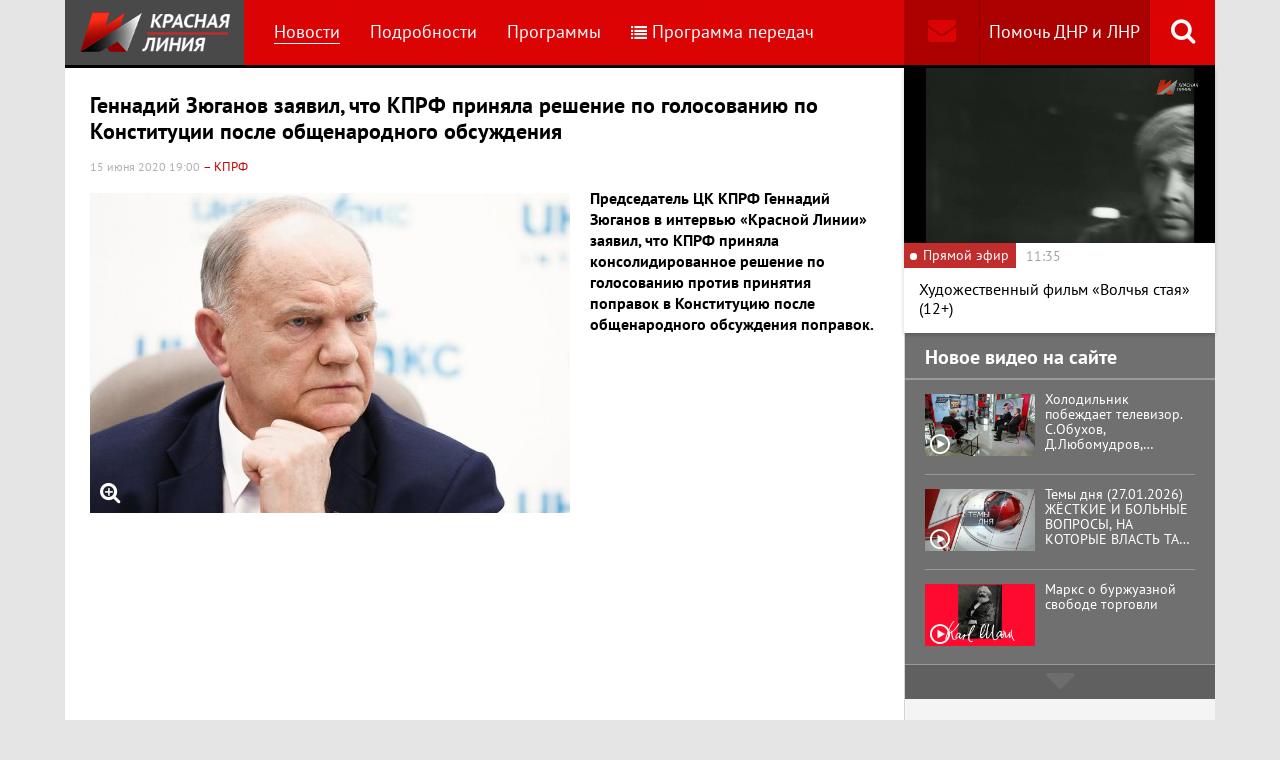

--- FILE ---
content_type: text/html; charset=UTF-8
request_url: https://www.rline.tv/news/2020-06-15-gennadiy-zyuganov-zayavil-chto-kprf-prinyala-reshenie-po-golosovaniyu-po-konstitutsii-posle-obshchen/
body_size: 14110
content:
<!DOCTYPE html>
<html class="no-js" lang="ru">
<head>
    <meta charset="utf-8">
    <meta http-equiv="X-UA-Compatible" content="IE=edge,chrome=1">
	<title>Геннадий Зюганов заявил, что КПРФ приняла решение по голосованию по Конституции после общенародного обсуждения - телеканал «Красная Линия»</title>

    <meta name="keywords" content="политические новости россии, телеканал, КПРФ, онлайн тв, rline, политические новости, новости политики, интернет тв, онлайн политические новости, красная линия" />
<meta name="description" content="Председатель ЦК КПРФ Геннадий Зюганов в интервью «Красной Линии» заявил, что КПРФ приняла консолидированное решение по голосованию против принятия поп..." />

    <meta name="viewport" content="width=device-width">
	<meta property="og:title" content="Геннадий Зюганов заявил, что КПРФ приняла решение по голосованию по Конституции после общенародного обсуждения" />
	<meta property="og:description" content="Председатель ЦК КПРФ Геннадий Зюганов в интервью «Красной Линии» заявил, что КПРФ приняла консолидированное решение по голосованию против принятия поп..." />
    <meta property="og:image" content="https://s55424.cdn.ngenix.net/upload/iblock/07b/4668483.jpg" />
    <meta property="og:site_name" content="Телеканал «Красная Линия»"/>
	<meta property="fb:app_id" content="352478125190862"/>

            <link rel="stylesheet" href="https://s55424.cdn.ngenix.net/static/css/build.css?278">
    
    <link rel="apple-touch-icon" sizes="180x180" href="https://s55424.cdn.ngenix.net/static/i/icons/apple-touch-icon.png?278">
    <link rel="icon" type="image/png" href="https://s55424.cdn.ngenix.net/static/i/icons/favicon-32x32.png?278" sizes="32x32">
    <link rel="icon" type="image/png" href="https://s55424.cdn.ngenix.net/static/i/icons/favicon-16x16.png?278" sizes="16x16">
    <link rel="icon" type="image/png" href="https://s55424.cdn.ngenix.net/static/i/icons/android-chrome-512x512.png?278" sizes="512x512">
    <link rel="icon" type="image/png" href="https://s55424.cdn.ngenix.net/static/i/icons/android-chrome-192x192.png?278" sizes="192x192">
    <link rel="icon" type="shortcut icon" href="https://s55424.cdn.ngenix.net/favicon.ico?278" sizes="16x16">
    <link rel="manifest" href="https://s55424.cdn.ngenix.net/manifest.json?278">
    <link rel="mask-icon" href="https://s55424.cdn.ngenix.net/static/i/icons/safari-pinned-tab.svg?278" color="#d40505">
    <meta name="apple-mobile-web-app-title" content="Красная линия">
    <meta name="application-name" content="Красная линия">
    <meta name="theme-color" content="#ffffff">
    <script>
        var isMobile = false,
            pathOnlineVideo480 = 'https://s55766.cdn.ngenix.net/s55766-media-origin/rline_high/index.m3u8',
            pathOnlineVideo360 = 'https://s55766.cdn.ngenix.net/s55766-media-origin/rline_low/index.m3u8';
    </script>

            <!-- Google tag (gtag.js) -->
<script async src="https://www.googletagmanager.com/gtag/js?id=G-4V1PRGJHWK"></script>
<script>
  window.dataLayer = window.dataLayer || [];
  function gtag(){dataLayer.push(arguments);}
  gtag('js', new Date());

  gtag('config', 'G-4V1PRGJHWK');
</script>    </head>
<body>
    <div class="js-page page-wrap">
        <div class="page--padding_bottom">
                        <div class="header js-header">
                <div class="g-width">
					<div class="header__search">
	<div class="header__search-ico js-show-header-search"><i class="fa fa-search" aria-hidden="true"></i></div>
	<form action="/search/" class="header__search-form js-header-search">
		<div class="header__search-form__cont">
		    <input type="text" name="q"  placeholder="Поиск по сайту" class="header__search-input form-input js-header-search-input">
		    <div class="button header__search-submit">
		    	<div class="button__cont">Найти</div>
		    	<input type="submit" value="Найти">
		    </div>
		</div>
	</form>
</div>                    <div class="header__addition">
                        <a href="/report/" title="Обратная связь" class="header__addition-fb"><i class="fa fa-envelope" aria-hidden="true"></i></a>
                        <a href="/donate/" class="header__addition-donate">Помочь ДНР и ЛНР</a>
                    </div>
                                        <a href="/" class="header__logo in-bl"><img src="https://s55424.cdn.ngenix.net/static/i/logo.png?278" alt=""></a>
                        <div class="header__menu">
												<div class="header__menu-item">
					<a href="/news/" data-id="1" class="js-menu-link header__menu-link header__menu-link--active">
						Новости					</a>
					<div class="header__menu-sub js-menu-sub" data-id="1">
																		<div class="header__menu-item">
					<a href="/news/rubric-voennoe-obozrenie/" class="header__menu-link">
						Военное обозрение					</a>
				</div>
																		<div class="header__menu-item">
					<a href="/news/rubric-za-rubezhom/" class="header__menu-link">
						За рубежом					</a>
				</div>
																		<div class="header__menu-item">
					<a href="/news/rubric-kprf/" class="header__menu-link">
						КПРФ					</a>
				</div>
																		<div class="header__menu-item">
					<a href="/news/rubric-nauka-i-tekhnika/" class="header__menu-link">
						Наука и техника					</a>
				</div>
																		<div class="header__menu-item">
					<a href="/news/rubric-obshchestvo/" class="header__menu-link">
						Общество					</a>
				</div>
																		<div class="header__menu-item">
					<a href="/news/rubric-politika/" class="header__menu-link">
						Политика					</a>
				</div>
																		<div class="header__menu-item">
					<a href="/news/rubric-sport/" class="header__menu-link">
						Спорт					</a>
				</div>
																		<div class="header__menu-item">
					<a href="/news/rubric-ekonomika/" class="header__menu-link">
						Экономика					</a>
				</div>
															</div></div>										<div class="header__menu-item">
					<a href="/podrobnosti/" class="header__menu-link">
						Подробности					</a>
				</div>
																		<div class="header__menu-item">
					<a href="/programs/" data-id="11" class="js-menu-link header__menu-link">
						Программы					</a>
					<div class="header__menu-sub js-menu-sub" data-id="11">
																		<div class="header__menu-item">
					<a href="/programs/tochka-zreniya/" class="header__menu-link">
						Точка зрения					</a>
				</div>
																		<div class="header__menu-item">
					<a href="/programs/temy-dnya/" class="header__menu-link">
						Темы дня					</a>
				</div>
																		<div class="header__menu-item">
					<a href="/programs/bodryashchie-frazy/" class="header__menu-link">
						Бодрящие фразы					</a>
				</div>
																		<div class="header__menu-item">
					<a href="/programs/ryadom-s-toboy/" class="header__menu-link">
						Рядом с тобой					</a>
				</div>
																		<div class="header__menu-item">
					<a href="/programs/khuk-sleva/" class="header__menu-link">
						Хук слева					</a>
				</div>
																		<div class="header__menu-item">
					<a href="/programs/brendy-sovetskoy-epokhi/" class="header__menu-link">
						Бренды Советской эпохи					</a>
				</div>
																		<div class="header__menu-item">
					<a href="/programs/spetsialnyy-reportazh/" class="header__menu-link">
						Специальный репортаж					</a>
				</div>
																		<div class="header__menu-item">
					<a href="/programs/intervyu/" class="header__menu-link">
						Интервью					</a>
				</div>
																		<div class="header__menu-item">
					<a href="/programs/dokumentalnye-filmy/" class="header__menu-link">
						Документальные фильмы					</a>
				</div>
																		<div class="header__menu-item">
					<a href="/programs/stoit-zadumatsya/" class="header__menu-link">
						Стоит заДУМАться					</a>
				</div>
																		<div class="header__menu-item">
					<a href="/programs/obshchestvenno-politicheskaya-programma-telesoskob/" class="header__menu-link">
						Общественно-политическая программа &quot;Телесоскоб&quot;					</a>
				</div>
																		<div class="header__menu-item">
					<a href="/programs/obshchestvenno-politicheskaya-programma-politpros/" class="header__menu-link">
						Общественно-политическая программа &quot;ПолитПрос&quot;					</a>
				</div>
																		<div class="header__menu-item">
					<a href="/programs/krasnaya-liniya-predstavlyaet/" class="header__menu-link">
						&quot;Красная линия&quot; представляет					</a>
				</div>
															</div></div>										<div class="header__menu-item">
					<a href="/schedule/" class="header__menu-link header__menu-item--selected">
						<i class='fa fa-list' aria-hidden='true'></i>Программа передач					</a>
				</div>
										    </div>
                </div>
            </div>
                                    <div class="header-border"></div>
            <div class="header-overlay js-header-overlay"></div>
            <div class="content">
                <div class="g-width clearfix">
                    <div class="content-left js-content-left">
                    							<h1>Геннадий Зюганов заявил, что КПРФ приняла решение по голосованию по Конституции после общенародного обсуждения</h1>
						


		<div class="news-detail">
    <div class="news-detail__date">
        15 июня 2020 19:00                    <span class="news-label-type">&ndash; КПРФ</span>
                    </div>
    <div class="news-detail__video loading js-video-wrap">
        <div id="videoplayer-news" class="news-detail__video-cont"></div>
    </div>
        <div class="news-detail__media news-detail__media--480">
                                                <a href="https://s55424.cdn.ngenix.net/upload/iblock/07b/4668483.jpg" class="fancybox news-detail__pic" data-fancybox="gallery" title="">
                    <i class="fa fa-search-plus" aria-hidden="true"></i>
                                                    <img src="https://s55424.cdn.ngenix.net/upload/resize_cache/iblock/07b/480_320_240cd750bba9870f18aada2478b24840a/4668483.jpg" alt="Геннадий Зюганов заявил, что КПРФ приняла решение по голосованию по Конституции после общенародного обсуждения">
                            </a>
                                </div>
    <div class="news-detail__txt">
        <p>
 <b>Председатель ЦК КПРФ Геннадий Зюганов в интервью «Красной Линии» заявил, что КПРФ приняла консолидированное решение по голосованию против принятия поправок в Конституцию после общенародного обсуждения поправок.</b>
</p>
<p>
</p>
 <iframe title="Интервью Геннадия Зюганова (15.06.2020)" width="640" height="360" src="https://www.youtube.com/embed/videoseries?list=PL15MeMCAG0XEsWcbVjTGFF8VaTH269awt" frameborder="0" allow="accelerometer; autoplay; encrypted-media; gyroscope; picture-in-picture" allowfullscreen="">
</iframe> <br>
 <br>
 Геннадий Зюганов обратил внимание, что в ходе обсуждения поправок в Конституции ни одна из ключевых поправок, предложенных КПРФ, не была учтена в тексте документа.
<p>
</p>
<p>
</p>
<div class="news-related news-related--right" data-snippet="related-news">    <div class="news-related__head">Материалы по теме</div>
    <div class="news-related__list">
                    <a href="/news/2020-06-15-putin-zayavil-chto-sotsgarantii-nuzhno-zakrepit-v-konstitutsii-tak-kak-ego-chinovniki-ne-vypolnyayut/" class="news-related__item clearfix">
                <span class="news-related__date">15 июня 2020</span>
                                    					<img src="https://s55424.cdn.ngenix.net/upload/resize_cache/iblock/d8d/80_50_2/5586935.jpg" alt="Путин заявил, что соцгарантии нужно закрепить в Конституции, так как его чиновники не выполняют законы" class="news-related__pic">
                                <span class="news-related__name">Путин заявил, что соцгарантии нужно закрепить в Конституции, так как его чиновники не выполняют законы</span>
            </a>
                    <a href="/news/2020-06-15-putin-raskritikoval-kprf-za-kritiku-ego-popravok-v-konstitutsiyu/" class="news-related__item clearfix">
                <span class="news-related__date">15 июня 2020</span>
                                    					<img src="https://s55424.cdn.ngenix.net/upload/resize_cache/iblock/d69/80_50_2/5586931.jpg" alt="Путин раскритиковал КПРФ за критику его поправок в Конституцию" class="news-related__pic">
                                <span class="news-related__name">Путин раскритиковал КПРФ за критику его поправок в Конституцию</span>
            </a>
                    <a href="/news/2020-06-13-dmitriy-novikov-nuzhna-konstitutsionnaya-reforma-a-ne-imitatsiya/" class="news-related__item clearfix">
                <span class="news-related__date">13 июня 2020</span>
                                    					<img src="https://s55424.cdn.ngenix.net/upload/resize_cache/iblock/6b0/80_50_2/foto-5.JPG" alt="Дмитрий Новиков: Нужна конституционная реформа, а не имитация" class="news-related__pic">
                                <span class="news-related__name">Дмитрий Новиков: Нужна конституционная реформа, а не имитация</span>
            </a>
                    <a href="/news/2020-06-12-gennadiy-zyuganov-nado-idti-i-golosovat-po-konstitutsii-chtoby-ne-dat-falsifikatoram-pripisat-golosa/" class="news-related__item clearfix">
                <span class="news-related__date">12 июня 2020</span>
                                    					<img src="https://s55424.cdn.ngenix.net/upload/resize_cache/iblock/db0/80_50_2/Zyuganov-Konstitutsiya-Golosovanie.jpg" alt="Геннадий Зюганов: Надо идти и голосовать по Конституции, чтобы не дать фальсификаторам приписать голоса" class="news-related__pic">
                                <span class="news-related__name">Геннадий Зюганов: Надо идти и голосовать по Конституции, чтобы не дать фальсификаторам приписать голоса</span>
            </a>
                    <a href="/news/2020-03-10-edinaya-rossiya-ldpr-spravedlivaya-rossiya-progolosovali-za-obnulenie-prezidentskikh-srokov-vladimir/" class="news-related__item clearfix">
                <span class="news-related__date">10 марта 2020</span>
                                    					<img src="https://s55424.cdn.ngenix.net/upload/resize_cache/iblock/86c/80_50_2/2020_03_10_17_00_16.png" alt="«Единая Россия», ЛДПР, Справедливая Россия проголосовали за обнуление президентских сроков Владимира Путина. КПРФ — ПРОТИВ. 380 депутатов против 44" class="news-related__pic">
                                <span class="news-related__name">«Единая Россия», ЛДПР, Справедливая Россия проголосовали за обнуление президентских сроков Владимира Путина. КПРФ — ПРОТИВ. 380 депутатов против 44</span>
            </a>
            </div>
</div>
 «Надо менять политический курс и проводить политику в интересах всех граждан, большинства, а не в интересах олигархии и самовластия одного лица», — заявил глава КПРФ.
<p>
</p>
<p>
	 Так же Геннадий Зюганов заявил, что КПРФ всегда была против «обнуления сроков».
</p>
<p>
	 «Я двумя руками за сильное государство, но должно быть справедливым и социальным. Мы категорически против обнуления сроков. Почему? — Еще четыре года есть для того, чтобы вывести страну из кризиса. Вы докажите, что ваш курс правильный. Сделайте, чтобы перестали разворовывать страну». — сказал Геннадий Зюганов.
</p>
<p>
	 ***
</p>
<p>
	 Подписывайтесь на наш канал в Telegram.
</p>
<p>
	 Чтобы подписаться на канал «Красной Линии» в Telegram, достаточно пройти по ссылке t.me/rlinetv с любого устройства, на котором установлен мессенджер, и присоединиться при помощи кнопки Join внизу экрана.
</p>        <div class="clearfix"></div>
    </div>
        
    <div class="news-detail__tags"><span class="news-detail__tags-label">Тэги:</span><a href="/search/?tags=Зюганов">Зюганов</a><a href="/search/?tags= поправки в Конституцию"> поправки в Конституцию</a><a href="/search/?tags= КПРФ"> КПРФ</a></div>            <div class="news-detail__categories">
            <span class="news-detail__categories-label">Категории:</span>
                            <a href="/news/rubric-kprf/">КПРФ</a>
                            <a href="/news/rubric-politika/">Политика</a>
                    </div>
        <div class="clearfix"></div>
    <div class="news-detail__social">
        <div class="news-detail__social-head">Рассказать друзьям</div>
        <div class="social-likes">
	<div class="ya-share2" data-services="vkontakte,odnoklassniki,whatsapp,telegram,moimir" data-url="https://www.rline.tv/news/2020-06-15-gennadiy-zyuganov-zayavil-chto-kprf-prinyala-reshenie-po-golosovaniyu-po-konstitutsii-posle-obshchen/" data-title="Геннадий Зюганов заявил, что КПРФ приняла решение по голосованию по Конституции после общенародного обсуждения"></div>
</div>    </div>
</div>

            <h2>Похожие новости</h2>
        <div class="news">
        <div class="column-three clearfix">
                                                                                
                    
                    
                    <div class="news__row clearfix">
                                    <div class="column">
                        <a href="/news/2026-01-28-gennadiy-zyuganov-zalog-pobedy-splochennost-obshchestva-i-vysokie-tempy-rosta/" class="news__item">
                                                            <span class="news__item-pic">
                                                                        <img src="https://s55424.cdn.ngenix.net/upload/resize_cache/iblock/41d/po71vv4j8k81sy4fhpg8v19n0dzpl9wx/280_175_240cd750bba9870f18aada2478b24840a/img_5772.jpeg" alt="Геннадий Зюганов: Залог победы – сплоченность общества и высокие темпы роста">
                                </span>
                                                        <span class="news__item-date">
                                28 января 2026 12:00                                                                    <span class="news-label-type">&ndash; КПРФ</span>
                                                            </span>
                            <span class="news__item-name">
                                Геннадий Зюганов: Залог победы – сплоченность общества и высокие темпы роста                                                                                                                            </span>
                        </a>
                    </div>
                                                <div class="column">
                        <a href="/news/2026-01-28-yuriy-afonin-aktivistkam-vzhs-nadezhda-rossii-vy-gordost-partii-i-sila-strany-/" class="news__item">
                                                            <span class="news__item-pic">
                                                                        <img src="https://s55424.cdn.ngenix.net/upload/resize_cache/iblock/670/85jjir7dh9bzu27mn6dh40a2v1i08k3z/280_175_240cd750bba9870f18aada2478b24840a/1000077546.jpg" alt="Юрий Афонин – активисткам ВЖС «Надежда России»: Вы – гордость партии и сила страны">
                                </span>
                                                        <span class="news__item-date">
                                28 января 2026 10:30                                                                    <span class="news-label-type">&ndash; КПРФ</span>
                                                            </span>
                            <span class="news__item-name">
                                Юрий Афонин – активисткам ВЖС «Надежда России»: Вы – гордость партии и сила страны                                                                                                                            </span>
                        </a>
                    </div>
                                                <div class="column">
                        <a href="/news/2026-01-27-gennadiy-zyuganov-my-seychas-podoshli-k-ochen-otvetstvennomu-rubezhu-brifing-kprf-v-gosdume-27-01-20/" class="news__item">
                                                            <span class="news__item-pic">
                                                                        <img src="https://s55424.cdn.ngenix.net/upload/resize_cache/iblock/bf7/hwsaa19rsuluydhob6pcq1vic1ejqyga/280_175_240cd750bba9870f18aada2478b24840a/viv_6796.jpg" alt="Геннадий Зюганов: Мы сейчас подошли к очень ответственному рубежу. Брифинг КПРФ в Госдуме (27.01.2026)">
                                </span>
                                                        <span class="news__item-date">
                                27 января 2026 16:30                                                                    <span class="news-label-type">&ndash; КПРФ</span>
                                                            </span>
                            <span class="news__item-name">
                                Геннадий Зюганов: Мы сейчас подошли к очень ответственному рубежу. Брифинг КПРФ в Госдуме (27.01.2026)                                                                <i aria-hidden="true" class="fa fa-youtube-play"></i>                                                            </span>
                        </a>
                    </div>
                        </div>
        </div>

            </div>
<div class="adv-direct">
    <div id="yandex_rtb_R-A-164937-6" class="adv-direct__content"></div>
<script type="text/javascript">
    (function(w, d, n, s, t) {
        w[n] = w[n] || [];
        w[n].push(function() {
            Ya.Context.AdvManager.render({
                blockId: "R-A-164937-6",
                renderTo: "yandex_rtb_R-A-164937-6",
                async: true
            });
        });
        t = d.getElementsByTagName("script")[0];
        s = d.createElement("script");
        s.type = "text/javascript";
        s.src = "//an.yandex.ru/system/context.js";
        s.async = true;
        t.parentNode.insertBefore(s, t);
    })(this, this.document, "yandexContextAsyncCallbacks");
</script></div>

            <h2>Последние новости</h2>
        <div class="news">
        <div class="column-three clearfix">
                                                                                
                    
                    
                    <div class="news__row clearfix">
                                    <div class="column">
                        <a href="/news/2026-01-27-svodka-mo-na-27-yanvarya-2026-goda-den-1434-svo-voenkory-idut-boi-na-okrainakh-krasnogo-limana/" class="news__item">
                                                            <span class="news__item-pic">
                                                                        <img src="https://s55424.cdn.ngenix.net/upload/resize_cache/iblock/98f/y5fyvi1rrlceukuj27kxaz5gb1uju503/280_175_240cd750bba9870f18aada2478b24840a/photo_2026_01_27_05_26_35.jpg" alt="Сводка МО на 27 января 2026 года (день 1434 СВО). Военкоры: Идут бои на окраинах Красного Лимана">
                                </span>
                                                        <span class="news__item-date">
                                27 января 2026 19:30                                                            </span>
                            <span class="news__item-name">
                                Сводка МО на 27 января 2026 года (день 1434 СВО). Военкоры: Идут бои на окраинах Красного Лимана                                                                                                                            </span>
                        </a>
                    </div>
                                                <div class="column">
                        <a href="/news/2026-01-27-pravitelstvo-dlya-popolneniya-byudzheta-khochet-legalizovat-onlayn-kazino/" class="news__item">
                                                            <span class="news__item-pic">
                                                                        <img src="https://s55424.cdn.ngenix.net/upload/resize_cache/iblock/d9b/q6v0qg6sig5wf4hk4a74235ngp49lhs0/280_175_240cd750bba9870f18aada2478b24840a/231.jpg" alt="Правительство для пополнения бюджета хочет легализовать онлайн-казино">
                                </span>
                                                        <span class="news__item-date">
                                27 января 2026 18:00                                                            </span>
                            <span class="news__item-name">
                                Правительство для пополнения бюджета хочет легализовать онлайн-казино                                                                                                                            </span>
                        </a>
                    </div>
                                                <div class="column">
                        <a href="/news/2026-01-27-u-eks-glavy-verkhovnogo-suda-adygei-trakhova-izyali-imushchestvo-na-13-mlrd-rubley/" class="news__item">
                                                            <span class="news__item-pic">
                                                                        <img src="https://s55424.cdn.ngenix.net/upload/resize_cache/iblock/86f/wncjvqre8pry79ip05ti5766ntm2cg61/280_175_240cd750bba9870f18aada2478b24840a/347683857930875.jpeg" alt="У экс-главы Верховного суда Адыгеи Трахова изъяли имущество на 13 млрд рублей">
                                </span>
                                                        <span class="news__item-date">
                                27 января 2026 15:00                                                            </span>
                            <span class="news__item-name">
                                У экс-главы Верховного суда Адыгеи Трахова изъяли имущество на 13 млрд рублей                                                                                                                            </span>
                        </a>
                    </div>
                                                                        </div>
                                                                <div class="adv-smi2">
                            <div id="unit_87473"><a href="https://smi2.ru/">Новости smi2.ru</a></div>
<script type="text/javascript" charset="utf-8">
  (function() {
    var sc = document.createElement('script'); sc.type = 'text/javascript'; sc.async = true;
    sc.src = '//smi2.ru/data/js/87473.js'; sc.charset = 'utf-8';
    var s = document.getElementsByTagName('script')[0]; s.parentNode.insertBefore(sc, s);
  }());
</script>                        </div>
                    
                    
                    
                    <div class="news__row clearfix">
                                    <div class="column">
                        <a href="/news/2026-01-27-gerasimov-soobshchil-ob-osvobozhdenii-kupyansk-uzlovogo-voenkory-opyat-uporstvuyut-v-svoikh-zabluzhd/" class="news__item">
                                                            <span class="news__item-pic">
                                                                        <img src="https://s55424.cdn.ngenix.net/upload/resize_cache/iblock/565/pv8l4y10wfrv0yagu2gmna3fygtg44vo/280_175_240cd750bba9870f18aada2478b24840a/2026_01_27_12_08_27.png" alt="Герасимов сообщил об освобождении Купянск-Узлового. Военкоры опять упорствуют в своих заблуждениях">
                                </span>
                                                        <span class="news__item-date">
                                27 января 2026 13:30                                                            </span>
                            <span class="news__item-name">
                                Герасимов сообщил об освобождении Купянск-Узлового. Военкоры опять упорствуют в своих заблуждениях                                                                                                                                    <span class="news-label-update">Обновлено</span>
                                                            </span>
                        </a>
                    </div>
                                                <div class="column">
                        <a href="/news/2026-01-27-dmitriy-novikov-gazete-nkhan-dan-kommunisticheskaya-partiya-vetnama-vnesla-bolshoy-vklad-v-mirovoy-p/" class="news__item">
                                                            <span class="news__item-pic">
                                                                        <img src="https://s55424.cdn.ngenix.net/upload/resize_cache/iblock/1b9/0jgt9sozeuz7hcnusyjuiff01xa6m2u6/280_175_240cd750bba9870f18aada2478b24840a/1000077545.jpg" alt="Дмитрий Новиков газете «Нхан Дан»: Коммунистическая партия Вьетнама внесла большой вклад в мировой прогресс">
                                </span>
                                                        <span class="news__item-date">
                                27 января 2026 12:00                                                                    <span class="news-label-type">&ndash; КПРФ</span>
                                                            </span>
                            <span class="news__item-name">
                                Дмитрий Новиков газете «Нхан Дан»: Коммунистическая партия Вьетнама внесла большой вклад в мировой прогресс                                                                                                                            </span>
                        </a>
                    </div>
                                                <div class="column">
                        <a href="/news/2026-01-27-yuriy-afonin-v-1996-godu-gennadiy-zyuganov-oderzhal-by-pobedu-esli-by-zapad-i-rossiyskie-oligarkhi-n/" class="news__item">
                                                            <span class="news__item-pic">
                                                                        <img src="https://s55424.cdn.ngenix.net/upload/resize_cache/iblock/aec/bdqticksdvs14hudxjhxt3j9i927tvvg/280_175_240cd750bba9870f18aada2478b24840a/1000077562.jpg" alt="Юрий Афонин: В 1996 году Геннадий Зюганов одержал бы победу, если бы Запад и российские олигархи не обрушили на КПРФ всю мощь своих финансов и «чёрных» технологий">
                                </span>
                                                        <span class="news__item-date">
                                27 января 2026 10:30                                                                    <span class="news-label-type">&ndash; КПРФ</span>
                                                            </span>
                            <span class="news__item-name">
                                Юрий Афонин: В 1996 году Геннадий Зюганов одержал бы победу, если бы Запад и российские олигархи не обрушили на КПРФ всю мощь своих финансов и «чёрных» технологий                                                                                                                            </span>
                        </a>
                    </div>
                                                                        </div>
                                        
                    
                    
                    <div class="news__row clearfix">
                                    <div class="column">
                        <a href="/news/2026-01-26-chleny-bandy-sotrudniki-fsb-i-skr-osuzhdeny-na-14-19-let-oni-vymogali-15-mlrd-rubley-za-vydumannoe-p/" class="news__item">
                                                            <span class="news__item-pic">
                                                                        <img src="https://s55424.cdn.ngenix.net/upload/resize_cache/iblock/724/o4mxh6i75h679sgaktazyyfd6a6yts63/280_175_240cd750bba9870f18aada2478b24840a/1769426917935248_SUmwIPYv.jpg" alt="Члены банды из сотрудников ФСБ и СКР осуждены на 14-19 лет. Они вымогали 15 млрд рублей за выдуманное покушении">
                                </span>
                                                        <span class="news__item-date">
                                26 января 2026 19:30                                                            </span>
                            <span class="news__item-name">
                                Члены банды из сотрудников ФСБ и СКР осуждены на 14-19 лет. Они вымогали 15 млрд рублей за выдуманное покушении                                                                                                                            </span>
                        </a>
                    </div>
                                                <div class="column">
                        <a href="/news/2026-01-26-svodka-mo-na-26-yanvarya-2026-goda-1433-y-den-svo-voenkory-v-konstantinovke-idut-intensivnye-boi/" class="news__item">
                                                            <span class="news__item-pic">
                                                                        <img src="https://s55424.cdn.ngenix.net/upload/resize_cache/iblock/22e/kktuykvv8x20zn5g4mf8762hfd51hdax/280_175_240cd750bba9870f18aada2478b24840a/photo_2026_01_26_05_30_02.jpg" alt="Сводка МО на 26 января 2026 года (1433-й день СВО). Военкоры: В Константиновке идут интенсивные бои">
                                </span>
                                                        <span class="news__item-date">
                                26 января 2026 18:00                                                            </span>
                            <span class="news__item-name">
                                Сводка МО на 26 января 2026 года (1433-й день СВО). Военкоры: В Константиновке идут интенсивные бои                                                                                                                            </span>
                        </a>
                    </div>
                                                <div class="column">
                        <a href="/news/2026-01-26-emu-nelzya-doveryat-inosmi-razrusheno-doverie-mezhdu-es-i-ssha/" class="news__item">
                                                            <span class="news__item-pic">
                                                                        <img src="https://s55424.cdn.ngenix.net/upload/resize_cache/iblock/e17/hpbm06o6matlizvv66r321q1hzlh9cdx/280_175_240cd750bba9870f18aada2478b24840a/2026_01_26_08_53_20.png" alt="«Ему нельзя доверять».  Иносми: Разрушено доверие между ЕС и США">
                                </span>
                                                        <span class="news__item-date">
                                26 января 2026 16:30                                                            </span>
                            <span class="news__item-name">
                                «Ему нельзя доверять».  Иносми: Разрушено доверие между ЕС и США                                                                                                                            </span>
                        </a>
                    </div>
                                                                        </div>
                                        
                                            <div class="adv-direct">
                            <div id="yandex_rtb_R-A-164937-3" class="adv-direct__content"></div>
<script type="text/javascript">
    (function(w, d, n, s, t) {
        w[n] = w[n] || [];
        w[n].push(function() {
            Ya.Context.AdvManager.render({
                blockId: "R-A-164937-3",
                renderTo: "yandex_rtb_R-A-164937-3",
                async: true
            });
        });
        t = d.getElementsByTagName("script")[0];
        s = d.createElement("script");
        s.type = "text/javascript";
        s.src = "//an.yandex.ru/system/context.js";
        s.async = true;
        t.parentNode.insertBefore(s, t);
    })(this, this.document, "yandexContextAsyncCallbacks");
</script>                        </div>
                    
                    
                    <div class="news__row clearfix">
                                    <div class="column">
                        <a href="/news/2026-01-26-profitsit-vneshney-torgovli-kitaya-sostavil-1-2-trln-dollarov-nesmotrya-na-torgovuyu-vonu-s-ssha/" class="news__item">
                                                            <span class="news__item-pic">
                                                                        <img src="https://s55424.cdn.ngenix.net/upload/resize_cache/iblock/21d/jaf2vm1b8i0kn67ptvde2dw99w7049cz/280_175_240cd750bba9870f18aada2478b24840a/bf3a9f0_625.jpg" alt="Профицит внешней торговли Китая составил 1,2 трлн долларов несмотря на торговую вону с США">
                                </span>
                                                        <span class="news__item-date">
                                26 января 2026 15:00                                                            </span>
                            <span class="news__item-name">
                                Профицит внешней торговли Китая составил 1,2 трлн долларов несмотря на торговую вону с США                                                                                                                            </span>
                        </a>
                    </div>
                                                <div class="column">
                        <a href="/news/2026-01-26-v-kprf-predlozhili-uchredit-den-pamyati-zhertv-krovavogo-voskresenya-i-vsekh-zashchitnikov-trudovykh/" class="news__item">
                                                            <span class="news__item-pic">
                                                                        <img src="https://s55424.cdn.ngenix.net/upload/resize_cache/iblock/e6c/d6ea6zy7moimi1in4esk9lmg0drrozsd/280_175_240cd750bba9870f18aada2478b24840a/1000077444.jpg" alt="В КПРФ предложили учредить День памяти жертв Кровавого воскресенья и всех защитников трудовых прав">
                                </span>
                                                        <span class="news__item-date">
                                26 января 2026 13:30                                                                    <span class="news-label-type">&ndash; КПРФ</span>
                                                            </span>
                            <span class="news__item-name">
                                В КПРФ предложили учредить День памяти жертв Кровавого воскресенья и всех защитников трудовых прав                                                                                                                            </span>
                        </a>
                    </div>
                                                <div class="column">
                        <a href="/news/2026-01-26-gennadiy-zyuganov-my-sozdali-komitet-po-osvobozhdeniyu-maduro-i-ego-zheny/" class="news__item">
                                                            <span class="news__item-pic">
                                                                        <img src="https://s55424.cdn.ngenix.net/upload/resize_cache/iblock/a29/7fdcejkoqce8kotmv9y3upms9r9hhdjk/280_175_240cd750bba9870f18aada2478b24840a/1000074914.jpg" alt="Геннадий Зюганов: Мы создали комитет по освобождению Мадуро и его жены">
                                </span>
                                                        <span class="news__item-date">
                                26 января 2026 12:00                                                                    <span class="news-label-type">&ndash; КПРФ</span>
                                                            </span>
                            <span class="news__item-name">
                                Геннадий Зюганов: Мы создали комитет по освобождению Мадуро и его жены                                                                                                                            </span>
                        </a>
                    </div>
                                                                        </div>
                                        
                    
                    
                    <div class="news__row clearfix">
                                    <div class="column">
                        <a href="/news/2026-01-26-pochti-kak-druzya-v-abu-dabi-proshli-rossiysko-ukrainskie-peregovory/" class="news__item">
                                                            <span class="news__item-pic">
                                                                        <img src="https://s55424.cdn.ngenix.net/upload/resize_cache/iblock/cc7/t0v37n8gsp5jrf45yfxujh2c22o09qrw/280_175_240cd750bba9870f18aada2478b24840a/2070087623_0_166_1600_1066_1920x1080_80_0_0_e7ec56fcf4d702a9318823428695a2c0.jpg" alt="«Почти как друзья»? В Абу-Даби прошли российско-украинские переговоры">
                                </span>
                                                        <span class="news__item-date">
                                26 января 2026 10:30                                                            </span>
                            <span class="news__item-name">
                                «Почти как друзья»? В Абу-Даби прошли российско-украинские переговоры                                                                                                                                    <span class="news-label-update">Обновлено</span>
                                                            </span>
                        </a>
                    </div>
                                                <div class="column">
                        <a href="/news/2026-01-25-v-moskve-sostoyalas-tseremoniya-vrucheniya-premii-slovo-k-narodu/" class="news__item">
                                                            <span class="news__item-pic">
                                                                        <img src="https://s55424.cdn.ngenix.net/upload/resize_cache/iblock/0e4/55khaoji1pjmdp39n3vz6v6g1f928k1r/280_175_240cd750bba9870f18aada2478b24840a/1000077429.jpg" alt="В Москве состоялась церемония вручения премии «Слово к народу»">
                                </span>
                                                        <span class="news__item-date">
                                25 января 2026 14:01                                                                    <span class="news-label-type">&ndash; КПРФ</span>
                                                            </span>
                            <span class="news__item-name">
                                В Москве состоялась церемония вручения премии «Слово к народу»                                                                                                                            </span>
                        </a>
                    </div>
                                                <div class="column">
                        <a href="/news/2026-01-25-kruglyy-stol-v-moskovskom-gorkome-kprf-na-temu-velikoe-nasledie-v-i-lenina-i-sovremennost/" class="news__item">
                                                            <span class="news__item-pic">
                                                                        <img src="https://s55424.cdn.ngenix.net/upload/resize_cache/iblock/da6/b1ca7aygp4kgshp82ui6e5ckifnve75v/280_175_240cd750bba9870f18aada2478b24840a/1000077080.jpg" alt="Круглый стол в Московском горкоме КПРФ на тему: «Великое наследие В.И. Ленина и современность»">
                                </span>
                                                        <span class="news__item-date">
                                25 января 2026 7:01                                                                    <span class="news-label-type">&ndash; КПРФ</span>
                                                            </span>
                            <span class="news__item-name">
                                Круглый стол в Московском горкоме КПРФ на тему: «Великое наследие В.И. Ленина и современность»                                                                                                                            </span>
                        </a>
                    </div>
                                                                        </div>
                                                                <div class="adv-smi2">
                            <div id="unit_87441"><a href="https://smi2.ru/">Новости smi2.ru</a></div>
<script type="text/javascript" charset="utf-8">
  (function() {
    var sc = document.createElement('script'); sc.type = 'text/javascript'; sc.async = true;
    sc.src = '//smi2.ru/data/js/87441.js'; sc.charset = 'utf-8';
    var s = document.getElementsByTagName('script')[0]; s.parentNode.insertBefore(sc, s);
  }());
</script>                        </div>
                    
                    
                    
                    <div class="news__row clearfix">
                                    <div class="column">
                        <a href="/news/2026-01-24-deputata-gosdumy-ot-kprf-vyacheslava-markhaeva-vyzvali-v-otdelenie-mvd-v-svyazi-s-organizatsiey-miti/" class="news__item">
                                                            <span class="news__item-pic">
                                                                        <img src="https://s55424.cdn.ngenix.net/upload/resize_cache/iblock/53b/h06odp21ucmxs68cwqjrf7tynt5e6p8o/280_175_240cd750bba9870f18aada2478b24840a/1000077134.jpg" alt="Депутата Госдумы от КПРФ Вячеслава Мархаева вызвали в отделение МВД в связи с организацией митинга в Улан-Удэ">
                                </span>
                                                        <span class="news__item-date">
                                24 января 2026 14:01                                                            </span>
                            <span class="news__item-name">
                                Депутата Госдумы от КПРФ Вячеслава Мархаева вызвали в отделение МВД в связи с организацией митинга в Улан-Удэ                                                                                                                            </span>
                        </a>
                    </div>
                                                <div class="column">
                        <a href="/news/2026-01-24-nespravedlivo-nakhodyashchikhsya-pod-sledstviem-kommunistov-vydvinut-v-zaksobranie-altayskogo-kraya/" class="news__item">
                                                            <span class="news__item-pic">
                                                                        <img src="https://s55424.cdn.ngenix.net/upload/resize_cache/iblock/04c/rx300380aaoqouuk6drbd4xr8c6vtm91/280_175_240cd750bba9870f18aada2478b24840a/1000077135.jpg" alt="Несправедливо находящихся под следствием коммунистов выдвинут в заксобрание Алтайского края">
                                </span>
                                                        <span class="news__item-date">
                                24 января 2026 7:01                                                                    <span class="news-label-type">&ndash; КПРФ</span>
                                                            </span>
                            <span class="news__item-name">
                                Несправедливо находящихся под следствием коммунистов выдвинут в заксобрание Алтайского края                                                                                                                            </span>
                        </a>
                    </div>
                                                <div class="column">
                        <a href="/news/2026-01-23-minoborony-otchitalos-o-shesti-gruppovykh-i-massirovannykh-udarakh-po-obektam-na-ukraine-za-nedelyu-/" class="news__item">
                                                            <span class="news__item-pic">
                                                                        <img src="https://s55424.cdn.ngenix.net/upload/resize_cache/iblock/0a8/pjtk3k2zbj08x0j1dhowmaefjhkdfikm/280_175_240cd750bba9870f18aada2478b24840a/photo_2023_01_12_14_09_36.jpg" alt="Минобороны отчиталось о шести групповых и массированных ударах по Украине за неделю ">
                                </span>
                                                        <span class="news__item-date">
                                23 января 2026 19:30                                                            </span>
                            <span class="news__item-name">
                                Минобороны отчиталось о шести групповых и массированных ударах по Украине за неделю                                                                                                                             </span>
                        </a>
                    </div>
                        </div>
        </div>

            </div>
					</div>
                    <div class="content-right js-content-right">
                    	                    	<div class="online-right">
	                    	<div class="video-container loading js-video-wrap">
							    <div class="js-video" id="videoplayer-online-right" data-volume="0" data-id="online-right" data-file="online" data-play="true" data-width="311" data-height="175"></div>
							</div>
						    	<div class="online-right__schedule">
	    <div class="online-right__label">Прямой эфир</div> 
	    <div class="online-right__time">11:35</div> 
	    <div class="online-right__name">Художественный фильм «Волчья стая» (12+)</div>
	</div>
                    	</div>
                    	                    									                    	<div class="last-video">
    <div class="last-video__head">Новое видео на сайте</div>
    <div class="last-video__content js-last-video">
        <div class="last-video__arr last-video__arr--bottom js-last-next"><i class="fa fa-caret-down" aria-hidden="true"></i></div>
        <div class="last-video__height">
            <ul class="last-video__list">
                                                            <li>
                            <a href="/programs/tochka-zreniya/video-330990/" title="Холодильник побеждает телевизор. С.Обухов, Д.Любомудров, И.Буданов, В.Боглаев (27.01.2026)" class="last-video__item clearfix">
                                <span class="last-video__pic">
                                    <i aria-hidden="true" class="fa fa-play-circle-o"></i>
                                    <img src="https://s55424.cdn.ngenix.net/upload/resize_cache/iblock/f26/vbx4sqt9o23f3xy295naxvm7o2t03440/375_210_240cd750bba9870f18aada2478b24840a/KHolodilnik-pobezhdaet-televizor-SKRIN.jpg" alt="Холодильник побеждает телевизор. С.Обухов, Д.Любомудров, И.Буданов, В.Боглаев (27.01.2026)" />
                                </span>
                                <span class="last-video__name">Холодильник побеждает телевизор. С.Обухов, Д.Любомудров, И.Буданов, В.Боглаев (27.01.2026)</span>
                            </a>
                        </li>
                                		                                            <li>
                            <a href="/programs/temy-dnya/video-330991/" title="Темы дня (27.01.2026)  ЖЁСТКИЕ И БОЛЬНЫЕ ВОПРОСЫ, НА КОТОРЫЕ ВЛАСТЬ ТАК И НЕ ДАЛА ОТВЕТОВ. ГЕННАДИЙ ЗЮГАНОВ ПРИЗВАЛ ПРАВЯЩИЙ КЛАСС К ПОЛНОЦЕННОМУ ДИАЛОГУ С ОППОЗИЦИЕЙ. " class="last-video__item clearfix">
                                <span class="last-video__pic">
                                    <i aria-hidden="true" class="fa fa-play-circle-o"></i>
                                    <img src="https://s55424.cdn.ngenix.net/upload/resize_cache/iblock/cd7/ht3fwtcqjaaj45pgogadzs2stivpo584/375_210_240cd750bba9870f18aada2478b24840a/Temy-dnya-2020_03_20.jpeg" alt="Темы дня (27.01.2026)  ЖЁСТКИЕ И БОЛЬНЫЕ ВОПРОСЫ, НА КОТОРЫЕ ВЛАСТЬ ТАК И НЕ ДАЛА ОТВЕТОВ. ГЕННАДИЙ ЗЮГАНОВ ПРИЗВАЛ ПРАВЯЩИЙ КЛАСС К ПОЛНОЦЕННОМУ ДИАЛОГУ С ОППОЗИЦИЕЙ. " />
                                </span>
                                <span class="last-video__name">Темы дня (27.01.2026)  ЖЁСТКИЕ И БОЛЬНЫЕ ВОПРОСЫ, НА КОТОРЫЕ ВЛАСТЬ ТАК И НЕ ДАЛА ОТВЕТОВ. ГЕННАДИЙ ЗЮГАНОВ ПРИЗВАЛ ПРАВЯЩИЙ КЛАСС К ПОЛНОЦЕННОМУ ДИАЛОГУ С ОППОЗИЦИЕЙ. </span>
                            </a>
                        </li>
                                		                                            <li>
                            <a href="/programs/bodryashchie-frazy/video-176996/" title="Маркс о буржуазной свободе торговли" class="last-video__item clearfix">
                                <span class="last-video__pic">
                                    <i aria-hidden="true" class="fa fa-play-circle-o"></i>
                                    <img src="https://s55424.cdn.ngenix.net/upload/resize_cache/iblock/741/375_210_240cd750bba9870f18aada2478b24840a/Marks.png" alt="Маркс о буржуазной свободе торговли" />
                                </span>
                                <span class="last-video__name">Маркс о буржуазной свободе торговли</span>
                            </a>
                        </li>
                                		                                            <li>
                            <a href="/programs/ryadom-s-toboy/video-249633/" title="Подмосковный кооператор" class="last-video__item clearfix">
                                <span class="last-video__pic">
                                    <i aria-hidden="true" class="fa fa-play-circle-o"></i>
                                    <img src="https://s55424.cdn.ngenix.net/upload/resize_cache/iblock/257/375_210_240cd750bba9870f18aada2478b24840a/Podmoskovnyi_-kooperator.jpeg" alt="Подмосковный кооператор" />
                                </span>
                                <span class="last-video__name">Подмосковный кооператор</span>
                            </a>
                        </li>
                                		                                            <li>
                            <a href="/programs/khuk-sleva/video-330784/" title="Хук слева: «Слабых бьют» (21.01.2026)" class="last-video__item clearfix">
                                <span class="last-video__pic">
                                    <i aria-hidden="true" class="fa fa-play-circle-o"></i>
                                    <img src="https://s55424.cdn.ngenix.net/upload/resize_cache/iblock/1d4/91v3c05kwvbl2knqxwholhihmi0wcchg/375_210_240cd750bba9870f18aada2478b24840a/KHuk-sleva-Frame.jpg" alt="Хук слева: «Слабых бьют» (21.01.2026)" />
                                </span>
                                <span class="last-video__name">Хук слева: «Слабых бьют» (21.01.2026)</span>
                            </a>
                        </li>
                                		                                            <li>
                            <a href="/programs/brendy-sovetskoy-epokhi/video-329017/" title="Бренды Советской эпохи &quot;Гжель&quot;" class="last-video__item clearfix">
                                <span class="last-video__pic">
                                    <i aria-hidden="true" class="fa fa-play-circle-o"></i>
                                    <img src="https://s55424.cdn.ngenix.net/upload/resize_cache/iblock/ac2/4c6kzmm627r34xqwyqtulvo9emye7fth/375_210_240cd750bba9870f18aada2478b24840a/Gzhel.jpg" alt="Бренды Советской эпохи &quot;Гжель&quot;" />
                                </span>
                                <span class="last-video__name">Бренды Советской эпохи &quot;Гжель&quot;</span>
                            </a>
                        </li>
                                		                                            <li>
                            <a href="/programs/spetsialnyy-reportazh/video-330570/" title="Специальный репортаж «Не смотрите телевизор»" class="last-video__item clearfix">
                                <span class="last-video__pic">
                                    <i aria-hidden="true" class="fa fa-play-circle-o"></i>
                                    <img src="https://s55424.cdn.ngenix.net/upload/resize_cache/iblock/e13/6gm0p34wvtjif85la646q9gn7nbu7qs5/375_210_240cd750bba9870f18aada2478b24840a/Ne-smotrite-televizor.jpg" alt="Специальный репортаж «Не смотрите телевизор»" />
                                </span>
                                <span class="last-video__name">Специальный репортаж «Не смотрите телевизор»</span>
                            </a>
                        </li>
                                		                                            <li>
                            <a href="/programs/intervyu/video-330988/" title="Выступление Г.А.Зюганова на заседании ГД РФ (27.01.2026)" class="last-video__item clearfix">
                                <span class="last-video__pic">
                                    <i aria-hidden="true" class="fa fa-play-circle-o"></i>
                                    <img src="https://s55424.cdn.ngenix.net/upload/resize_cache/iblock/d3c/dierf10u9iain6hr5ngbuxptw3hwxlo3/375_210_240cd750bba9870f18aada2478b24840a/2026_01_27-tribuna.jpg" alt="Выступление Г.А.Зюганова на заседании ГД РФ (27.01.2026)" />
                                </span>
                                <span class="last-video__name">Выступление Г.А.Зюганова на заседании ГД РФ (27.01.2026)</span>
                            </a>
                        </li>
                                		                                            <li>
                            <a href="/programs/dokumentalnye-filmy/video-322993/" title="&quot;О героях былых времен&quot;. Часть 3" class="last-video__item clearfix">
                                <span class="last-video__pic">
                                    <i aria-hidden="true" class="fa fa-play-circle-o"></i>
                                    <img src="https://s55424.cdn.ngenix.net/upload/resize_cache/iblock/b6b/z37odl04hu3iw39n7fp0q06ilvgb74sr/375_210_240cd750bba9870f18aada2478b24840a/O-geroyakh-bylykh-vremen.jpg" alt="&quot;О героях былых времен&quot;. Часть 3" />
                                </span>
                                <span class="last-video__name">&quot;О героях былых времен&quot;. Часть 3</span>
                            </a>
                        </li>
                                		            </ul>
        </div>
    </div>
</div>						                                                <div class="popuplar-news">
    <div class="popuplar-news__head">Популярные новости</div>
    <div class="popuplar-news__list">
                    <a href="/news/2026-01-27-gerasimov-soobshchil-ob-osvobozhdenii-kupyansk-uzlovogo-voenkory-opyat-uporstvuyut-v-svoikh-zabluzhd/" class="popuplar-news__item clearfix">
                                                        <span class="popuplar-news__pic">
                        <img src="https://s55424.cdn.ngenix.net/upload/resize_cache/iblock/886/asyik6bgxe5mxwstfcdwhqo6w4ccofn6/110_65_2/2026_01_27_12_08_27.png" alt="">
                    </span>
                                                                <span class="popuplar-news__txt">
                    Герасимов сообщил об освобождении Купянск-Узлового. Военкоры опять упорствуют в своих заблуждениях                                                                                    <span class="news-label-update">Обновлено</span>
                                    </span>
            </a>
                    <a href="/news/2026-01-24-deputata-gosdumy-ot-kprf-vyacheslava-markhaeva-vyzvali-v-otdelenie-mvd-v-svyazi-s-organizatsiey-miti/" class="popuplar-news__item clearfix">
                                                        <span class="popuplar-news__pic">
                        <img src="https://s55424.cdn.ngenix.net/upload/resize_cache/iblock/7bd/c6mzio8dvq2kc7fgmozyflp8mh42qk9k/110_65_2/1000077134.jpg" alt="">
                    </span>
                                                                <span class="popuplar-news__txt">
                    Депутата Госдумы от КПРФ Вячеслава Мархаева вызвали в отделение МВД в связи с организацией митинга в Улан-Удэ                                                                            </span>
            </a>
                    <a href="/news/2026-01-26-chleny-bandy-sotrudniki-fsb-i-skr-osuzhdeny-na-14-19-let-oni-vymogali-15-mlrd-rubley-za-vydumannoe-p/" class="popuplar-news__item clearfix">
                                                        <span class="popuplar-news__pic">
                        <img src="https://s55424.cdn.ngenix.net/upload/resize_cache/iblock/d25/69s1s1cb6pj5ng7w7ra1bertv96gc5f4/110_65_2/1769426917935248_SUmwIPYv.jpg" alt="">
                    </span>
                                                                <span class="popuplar-news__txt">
                    Члены банды из сотрудников ФСБ и СКР осуждены на 14-19 лет. Они вымогали 15 млрд рублей за выдуманное покушении                                                                            </span>
            </a>
                    <a href="/news/2026-01-26-svodka-mo-na-26-yanvarya-2026-goda-1433-y-den-svo-voenkory-v-konstantinovke-idut-intensivnye-boi/" class="popuplar-news__item clearfix">
                                                        <span class="popuplar-news__pic">
                        <img src="https://s55424.cdn.ngenix.net/upload/resize_cache/iblock/1e1/8z7pyptc2mkpus4cldzkf0b1506m48fj/110_65_2/photo_2026_01_26_05_30_02.jpg" alt="">
                    </span>
                                                                <span class="popuplar-news__txt">
                    Сводка МО на 26 января 2026 года (1433-й день СВО). Военкоры: В Константиновке идут интенсивные бои                                                                            </span>
            </a>
                    <a href="/news/2026-01-24-nespravedlivo-nakhodyashchikhsya-pod-sledstviem-kommunistov-vydvinut-v-zaksobranie-altayskogo-kraya/" class="popuplar-news__item clearfix">
                                                        <span class="popuplar-news__pic">
                        <img src="https://s55424.cdn.ngenix.net/upload/resize_cache/iblock/a70/usar92alat0ko0x0tkaaio6xv5vru7ac/110_65_2/1000077135.jpg" alt="">
                    </span>
                                                    <span class="news-label-type">КПРФ</span>
                                                <span class="popuplar-news__txt">
                    Несправедливо находящихся под следствием коммунистов выдвинут в заксобрание Алтайского края                                                                            </span>
            </a>
            </div>
</div>
		                <div id="unit_87440"><a href="https://smi2.ru/">Новости smi2.ru</a></div>
<script type="text/javascript" charset="utf-8">
  (function() {
    var sc = document.createElement('script'); sc.type = 'text/javascript'; sc.async = true;
    sc.src = '//smi2.ru/data/js/87440.js'; sc.charset = 'utf-8';
    var s = document.getElementsByTagName('script')[0]; s.parentNode.insertBefore(sc, s);
  }());
</script>						<div class="l-sticky">
						    <div class="adv-direct">
						        <div id="yandex_rtb_R-A-164937-4" class="adv-direct__content"></div>
<script type="text/javascript">
    (function(w, d, n, s, t) {
        w[n] = w[n] || [];
        w[n].push(function() {
            Ya.Context.AdvManager.render({
                blockId: "R-A-164937-4",
                renderTo: "yandex_rtb_R-A-164937-4",
                async: true
            });
        });
        t = d.getElementsByTagName("script")[0];
        s = d.createElement("script");
        s.type = "text/javascript";
        s.src = "//an.yandex.ru/system/context.js";
        s.async = true;
        t.parentNode.insertBefore(s, t);
    })(this, this.document, "yandexContextAsyncCallbacks");
</script>						    </div>
							<div class="js-poll">
								 							</div>
						</div>
                    </div>
                </div>
            </div>
        </div>
    </div>
    <div class="footer js-footer">
        <div class="footer__top">
            <div class="g-width">
                <div class="footer__links">
                    <div class="column-five clearfix">
                        <div class="column">
                            <div class="footer__links-col">
                                <a href="/contacts/">Контакты</a>
                                <a href="/about/">О телеканале</a>
                            </div>
                        </div>
                        <div class="column">
                            <div class="footer__links-col">
                                <a href="/operators/">Операторы</a>
                                <a href="/partners/">Сотрудничество</a>
                            </div>
                        </div>
                        <div class="column">
                            <div class="footer__links-col">
                                <a href="/schedule/">Расписание</a>
                                <a href="/programs/">Прямой эфир</a>
                            </div>
                        </div>
                        <div class="column">
                            <div class="footer__links-col">
                                <a href="/programs/">Программы</a>
                                <a href="/news/">Новости</a>
                            </div>
                        </div>
                        <div class="column">
                            <div class="footer__links-col">
                                <a href="/podrobnosti/">Подробности</a>
                                <a href="/donate/">Финансовая поддержка</a>
                            </div>
                        </div>
                    </div>
                </div>
                <div class="footer__mobile">
                    <div class="footer__app">
                        <a href="https://play.google.com/store/apps/details?id=tv.rline.mytv" target="_blank" class="footer__app-item" title="Приложение Красная линия для Android"><i class="fa fa-android" aria-hidden="true"></i></a>
                        <a href="https://itunes.apple.com/ru/app/telekanal-krasnaa-linia/id1077048862?mt=8" class="footer__app-item" target="_blank" title="Приложение Красная линия для iOs"><i class="fa fa-apple" aria-hidden="true"></i></a>
                        <div class="footer__app-item footer__app-item--smart" title="Красная линия в Smart TV">SMART TV <span>samsung&nbsp;&nbsp;&nbsp;LG</span></div>
                    </div>
                    <div class="footer__social">
                                                <a href="https://vk.com/rlinetv" target="_blank" class="footer__social-item" title="Красная линия в Контакте"><i class="fa fa-vk" aria-hidden="true"></i></a>
                        <a href="https://t.me/rlinetv" target="_blank" class="footer__social-item" title="Красная линия в Telegram"><i class="fa fa-telegram" aria-hidden="true"></i></a>
                        <a href="https://zen.yandex.ru/id/5a2a94609b403c490d8ff3f6" target="_blank" class="footer__social-item" title="Красная линия в Яндекс Дзен"><i class="fa fa-zen"><span class="path1"></span><span class="path2"></span></span></i></a>
                        <a href="https://www.youtube.com/user/rlinetv" target="_blank" class="footer__social-item" title="Красная линия на Youtube"><i class="fa fa-youtube" aria-hidden="true"></i></a>
                        <a href="https://rutube.ru/channel/24755841/" target="_blank" class="footer__social-item" title="Красная линия на Rutube"><i class="fa fa-rutube" aria-hidden="true"></i></a>
                    </div>
                </div>
            </div>
        </div>
        <div class="footer__bottom">
            <div class="g-width">
                <div class="footer__counters">
                	<noindex>
    									    <!-- Rating@Mail.ru counter -->
<script type="text/javascript">//<![CDATA[
var _tmr = _tmr || [];
_tmr.push({id: '2364566', type: 'pageView', start: (new Date()).getTime()});
(function (d, w) {
var ts = d.createElement('script'); ts.type = 'text/javascript'; ts.async = true;
ts.src = (d.location.protocol == 'https:' ? 'https:' : 'http:') + '//top-fwz1.mail.ru/js/code.js';
var f = function () {var s = d.getElementsByTagName('script')[0]; s.parentNode.insertBefore(ts, s);};
if (w.opera == "[object Opera]") { d.addEventListener("DOMContentLoaded", f, false); } else { f(); }
})(document, window);
//]]></script><noscript><div style="position:absolute;left:-10000px;">
<img src="//top-fwz1.mail.ru/counter?id=2364566;js=na" style="border:0;" height="1" width="1" alt="Рейтинг@Mail.ru" />
</div></noscript>
<!-- //Rating@Mail.ru counter -->
<!-- Rating@Mail.ru logo -->
<a href="https://top.mail.ru/jump?from=2364566">
<img src="//top-fwz1.mail.ru/counter?id=2364566;t=281;l=1"
style="border:0;" height="31" width="38" alt="Рейтинг@Mail.ru" /></a>
<!-- //Rating@Mail.ru logo -->    									</noindex>
		        </div>
                &copy; 2011-2026 Все права защищены. Политическая партия "Коммунистическая партия Российской Федерации". <a href="/search/map.php">Карта сайта</a>            </div>
        </div>
    </div>

        	<script src="https://s55424.cdn.ngenix.net/static/js/build.js?278"></script>
	        <!-- Yandex.Metrika counter -->
<script type="text/javascript" >
   (function(m,e,t,r,i,k,a){m[i]=m[i]||function(){(m[i].a=m[i].a||[]).push(arguments)};
   m[i].l=1*new Date();k=e.createElement(t),a=e.getElementsByTagName(t)[0],k.async=1,k.src=r,a.parentNode.insertBefore(k,a)})
   (window, document, "script", "https://mc.yandex.ru/metrika/tag.js", "ym");

   ym(20317831, "init", {
        clickmap:false,
        trackLinks:true,
        accurateTrackBounce:true,
        webvisor:false
   });
</script>
<noscript><div><img src="https://mc.yandex.ru/watch/20317831" style="position:absolute; left:-9999px;" alt="" /></div></noscript>
<!-- /Yandex.Metrika counter -->    </body>
</html>


--- FILE ---
content_type: application/javascript
request_url: https://smi2.ru/counter/settings?payload=CIvaAhjIvt2fwDM6JDA2N2U3NDZlLWNhM2MtNGI5NS1hZjI0LWYyOGJjOGE2NzA1OA&cb=_callbacks____0mkxu0w7q
body_size: 1523
content:
_callbacks____0mkxu0w7q("[base64]");

--- FILE ---
content_type: application/javascript;charset=utf-8
request_url: https://smi2.ru/data/js/87473.js
body_size: 2380
content:
document.getElementById('unit_87473').innerHTML='<div class="sk_wrap_outer_87473" >    <div class="sk_head_87473" >Новости СМИ2</div>    <div class="sk_wrap_87473" style="">      <div class="sk_items_87473"><div class="sk_item_87473">    <div class="sk_item_inner_87473">      <a class="sk_img_87473" href="https://smi2.ru/newdata/news?ad=16164695&bl=87473&ct=adpreview&st=45&nvuuid=d8a755ab-ed57-b180-6900-002f79f601c4&bvuuid=81ed6b85-2a82-440a-83c9-08b3d29cffc7&rnd=801418112" target="_blank"><img border="0" src="//static6.smi2.net/img/250x166/12743692.jpeg" width="250" height="166" style="" /></a>        <a class="sk_text_87473" href="https://smi2.ru/newdata/news?ad=16164695&bl=87473&ct=adpreview&st=45&nvuuid=d8a755ab-ed57-b180-6900-002f79f601c4&bvuuid=81ed6b85-2a82-440a-83c9-08b3d29cffc7&rnd=801418112" target="_blank" style="">Бросили все и сбежали в Россию: французы раскрыли жуткую правду о ЕС</a>    </div>  </div><div class="sk_item_87473">    <div class="sk_item_inner_87473">      <a class="sk_img_87473" href="https://smi2.ru/newdata/news?ad=16200308&bl=87473&ct=adpreview&st=45&nvuuid=d832551b-ed74-b1c9-6900-002779f70191&bvuuid=81ed6b85-2a82-440a-83c9-08b3d29cffc7&rnd=663821257" target="_blank"><img border="0" src="//static8.smi2cdn.ru/img/250x166/11865780.jpeg" width="250" height="166" style="" /></a>        <a class="sk_text_87473" href="https://smi2.ru/newdata/news?ad=16200308&bl=87473&ct=adpreview&st=45&nvuuid=d832551b-ed74-b1c9-6900-002779f70191&bvuuid=81ed6b85-2a82-440a-83c9-08b3d29cffc7&rnd=663821257" target="_blank" style="">Путин заподозрил неладное, важный союзник России подружился с США</a>    </div>  </div><div class="sk_item_87473">    <div class="sk_item_inner_87473">      <a class="sk_img_87473" href="https://smi2.ru/newdata/news?ad=16142841&bl=87473&ct=adpreview&st=45&nvuuid=d85155f5-edf9-b19c-6900-002b79f60180&bvuuid=81ed6b85-2a82-440a-83c9-08b3d29cffc7&rnd=729871772" target="_blank"><img border="0" src="//static6.smi2.net/img/250x166/12997550.jpeg" width="250" height="166" style="" /></a>        <a class="sk_text_87473" href="https://smi2.ru/newdata/news?ad=16142841&bl=87473&ct=adpreview&st=45&nvuuid=d85155f5-edf9-b19c-6900-002b79f60180&bvuuid=81ed6b85-2a82-440a-83c9-08b3d29cffc7&rnd=729871772" target="_blank" style="">Важное заявление главы Генштаба Герасимова - цитируют все СМИ</a>    </div>  </div></div>    </div>  </div>    <style>  @font-face {    font-family: \'PT Sans\';    src: url(//static.smi2.net/static/blocks/fonts/pt_sans/from_google/PT_Sans-Web-Regular.ttf);   }        .sk_wrap_outer_87473{        padding: 0px 0px;        overflow: hidden;        clear: both;      }          .sk_head_87473{          display: block;          margin-bottom: 13px;            color: #000;          font: bold  18px \'PT Sans\', sans-serif;           }            .sk_wrap_87473{          overflow: hidden;                    }            .sk_items_87473{            overflow: hidden;            margin: 0 -10px;            }                  .sk_item_87473{              overflow: hidden;              width: 33.3%;               float: left;                vertical-align: top;            }                .sk_item_inner_87473{                margin: 0 10px;              }                  .sk_img_87473{                  margin: 0 auto 10px;                  display: block;                }                    .sk_img_87473 img{                    display: block;                    width: 250px;                    height: auto;                  }                  .sk_text_87473:hover{                  text-decoration: none !important;                  color: rgb(0, 0, 0) !important;                }                  .sk_text_87473{                  display: block;                  overflow: hidden;                  margin-bottom: 10px;                    text-decoration: none !important;                  color: #000 !important;                  font: bold 16px \'PT Sans\', arial, sans-serif;                }         @media (max-width: 800px) {          /*    body{          background: lime;        }*/      }          @media (max-width: 560px) {      /*    body{          background: red;        }*/      }        @media (max-width: 467px) {        /*    body{          background: navy;        } */        }        @media (max-width: 400px) {        .sk_item_87473{          width: 100%;        }      /*    body{          background: yellow;        }*/      }     </style>';/* StatMedia */(function(w,d,c){(w[c]=w[c]||[]).push(function(){try{w.statmedia44299=new StatMedia({"id":44299,"user_id":null,"user_datetime":1769593069384,"session_id":null,"gen_datetime":1769593069424});}catch(e){}});if(!window.__statmedia){var p=d.createElement('script');p.type='text/javascript';p.async=true;p.src='https://cdnjs.smi2.ru/sm.js';var s=d.getElementsByTagName('script')[0];s.parentNode.insertBefore(p,s);}})(window,document,'__statmedia_callbacks');/* /StatMedia *//* Viewability */(function(){function _jsload(src){var sc=document.createElement("script");sc.type="text/javascript";sc.async=true;sc.src=src;var s=document.getElementsByTagName("script")[0];s.parentNode.insertBefore(sc,s);}var cb=function(){try{JsAPI.Viewability.observe(JsAPI.Dom.getElement('unit_87473'),null,function(){var uris=["https://smi2.ru/newdata/viewability?bl=87473&ad=16164695&st=45&bvuuid=81ed6b85-2a82-440a-83c9-08b3d29cffc7&nvuuid=d8a755ab-ed57-b180-6900-002f79f601c4&source_id=0&ignore_block_view=false","https://smi2.ru/newdata/viewability?bl=87473&ad=16200308&st=45&bvuuid=81ed6b85-2a82-440a-83c9-08b3d29cffc7&nvuuid=d832551b-ed74-b1c9-6900-002779f70191&source_id=0&ignore_block_view=true","https://smi2.ru/newdata/viewability?bl=87473&ad=16142841&st=45&bvuuid=81ed6b85-2a82-440a-83c9-08b3d29cffc7&nvuuid=d85155f5-edf9-b19c-6900-002b79f60180&source_id=0&ignore_block_view=true"];var field=Math.floor(Math.random()*2147483648).toString(36);var win=window;win[field]||(win[field]=[]);uris.forEach((uri)=>{var img=JsAPI.Dom.createDom('img',{'src':uri,'alt':''});win[field].push(img);});});}catch(e){}};if(!window.jsapi){window.jsapi=[];_jsload("//static.smi2.net/static/jsapi/jsapi.v5.12.0.ru_RU.js");}window.jsapi.push(cb);}());/* /Viewability */

--- FILE ---
content_type: application/javascript;charset=utf-8
request_url: https://smi2.ru/data/js/87441.js
body_size: 2367
content:
document.getElementById('unit_87441').innerHTML='<div class="sk_wrap_outer_87441" >    <div class="sk_head_87441" >Новости СМИ2</div>    <div class="sk_wrap_87441" style="">      <div class="sk_items_87441"><div class="sk_item_87441">    <div class="sk_item_inner_87441">      <a class="sk_img_87441" href="https://smi2.ru/newdata/news?ad=16188878&bl=87441&ct=adpreview&st=45&nvuuid=d805558b-f0ce-91dd-6900-000479f7016f&bvuuid=3b64c695-7906-446d-9ddf-f576c609b442&rnd=74419165" target="_blank"><img border="0" src="//static6.smi2.net/img/250x166/13029521.jpeg" width="250" height="166" style="" /></a>        <a class="sk_text_87441" href="https://smi2.ru/newdata/news?ad=16188878&bl=87441&ct=adpreview&st=45&nvuuid=d805558b-f0ce-91dd-6900-000479f7016f&bvuuid=3b64c695-7906-446d-9ddf-f576c609b442&rnd=74419165" target="_blank" style="">Депутаты хотят ограничить число домашних животных в квартирах</a>    </div>  </div><div class="sk_item_87441">    <div class="sk_item_inner_87441">      <a class="sk_img_87441" href="https://smi2.ru/newdata/news?ad=16200308&bl=87441&ct=adpreview&st=45&nvuuid=d832556c-f074-919c-6900-000e79f7013c&bvuuid=3b64c695-7906-446d-9ddf-f576c609b442&rnd=238840988" target="_blank"><img border="0" src="//static8.smi2.net/img/250x166/11865780.jpeg" width="250" height="166" style="" /></a>        <a class="sk_text_87441" href="https://smi2.ru/newdata/news?ad=16200308&bl=87441&ct=adpreview&st=45&nvuuid=d832556c-f074-919c-6900-000e79f7013c&bvuuid=3b64c695-7906-446d-9ddf-f576c609b442&rnd=238840988" target="_blank" style="">Путин заподозрил неладное, важный союзник России подружился с США</a>    </div>  </div><div class="sk_item_87441">    <div class="sk_item_inner_87441">      <a class="sk_img_87441" href="https://smi2.ru/newdata/news?ad=16202058&bl=87441&ct=adpreview&st=45&nvuuid=d83955bf-f04a-91fa-6900-002a79f701f8&bvuuid=3b64c695-7906-446d-9ddf-f576c609b442&rnd=720945146" target="_blank"><img border="0" src="//static8.smi2.net/img/250x166/13038565.jpeg" width="250" height="166" style="" /></a>        <a class="sk_text_87441" href="https://smi2.ru/newdata/news?ad=16202058&bl=87441&ct=adpreview&st=45&nvuuid=d83955bf-f04a-91fa-6900-002a79f701f8&bvuuid=3b64c695-7906-446d-9ddf-f576c609b442&rnd=720945146" target="_blank" style="">13-летнюю девочку насиловали три дня и продали в спа-салон</a>    </div>  </div></div>    </div>  </div>    <style>  @font-face {    font-family: \'PT Sans\';    src: url(//static.smi2.net/static/blocks/fonts/pt_sans/from_google/PT_Sans-Web-Regular.ttf);   }        .sk_wrap_outer_87441{        padding: 0px 0px;        overflow: hidden;        clear: both;      }          .sk_head_87441{          display: block;          margin-bottom: 13px;            color: #000;          font: bold  18px \'PT Sans\', sans-serif;           }            .sk_wrap_87441{          overflow: hidden;                    }            .sk_items_87441{            overflow: hidden;            margin: 0 -10px;            }                  .sk_item_87441{              overflow: hidden;              width: 33.3%;               float: left;                vertical-align: top;            }                .sk_item_inner_87441{                margin: 0 10px;              }                  .sk_img_87441{                  margin: 0 auto 10px;                  display: block;                }                    .sk_img_87441 img{                    display: block;                    width: 250px;                    height: auto;                  }                  .sk_text_87441:hover{                  text-decoration: none !important;                  color: rgb(0, 0, 0) !important;                }                  .sk_text_87441{                  display: block;                  overflow: hidden;                  margin-bottom: 10px;                    text-decoration: none !important;                  color: #000 !important;                  font: bold 16px \'PT Sans\', arial, sans-serif;                }         @media (max-width: 800px) {          /*    body{          background: lime;        }*/      }          @media (max-width: 560px) {      /*    body{          background: red;        }*/      }        @media (max-width: 467px) {        /*    body{          background: navy;        } */        }        @media (max-width: 400px) {        .sk_item_87441{          width: 100%;        }      /*    body{          background: yellow;        }*/      }     </style>';/* StatMedia */(function(w,d,c){(w[c]=w[c]||[]).push(function(){try{w.statmedia44299=new StatMedia({"id":44299,"user_id":null,"user_datetime":1769593072509,"session_id":null,"gen_datetime":1769593072559});}catch(e){}});if(!window.__statmedia){var p=d.createElement('script');p.type='text/javascript';p.async=true;p.src='https://cdnjs.smi2.ru/sm.js';var s=d.getElementsByTagName('script')[0];s.parentNode.insertBefore(p,s);}})(window,document,'__statmedia_callbacks');/* /StatMedia *//* Viewability */(function(){function _jsload(src){var sc=document.createElement("script");sc.type="text/javascript";sc.async=true;sc.src=src;var s=document.getElementsByTagName("script")[0];s.parentNode.insertBefore(sc,s);}var cb=function(){try{JsAPI.Viewability.observe(JsAPI.Dom.getElement('unit_87441'),null,function(){var uris=["https://smi2.ru/newdata/viewability?bl=87441&ad=16188878&st=45&bvuuid=3b64c695-7906-446d-9ddf-f576c609b442&nvuuid=d805558b-f0ce-91dd-6900-000479f7016f&source_id=0&ignore_block_view=false","https://smi2.ru/newdata/viewability?bl=87441&ad=16200308&st=45&bvuuid=3b64c695-7906-446d-9ddf-f576c609b442&nvuuid=d832556c-f074-919c-6900-000e79f7013c&source_id=0&ignore_block_view=true","https://smi2.ru/newdata/viewability?bl=87441&ad=16202058&st=45&bvuuid=3b64c695-7906-446d-9ddf-f576c609b442&nvuuid=d83955bf-f04a-91fa-6900-002a79f701f8&source_id=0&ignore_block_view=true"];var field=Math.floor(Math.random()*2147483648).toString(36);var win=window;win[field]||(win[field]=[]);uris.forEach((uri)=>{var img=JsAPI.Dom.createDom('img',{'src':uri,'alt':''});win[field].push(img);});});}catch(e){}};if(!window.jsapi){window.jsapi=[];_jsload("//static.smi2.net/static/jsapi/jsapi.v5.12.0.ru_RU.js");}window.jsapi.push(cb);}());/* /Viewability */

--- FILE ---
content_type: application/javascript;charset=utf-8
request_url: https://smi2.ru/data/js/87440.js
body_size: 2588
content:
document.getElementById('unit_87440').innerHTML='<div class="sk_wrap0_87440">    <div class="sk_wrap_87440" style=" ">      <div class="sk_head_outer_87440">        <div class="sk_head_87440">          Новости СМИ2        </div>      </div>      <div class="sk_frame_87440"><div class="sk_item_87440" style="">    <a class="sk_a1_87440" href="https://smi2.ru/newdata/news?ad=16171077&bl=87440&ct=adpreview&st=46&nvuuid=d8c05529-ed45-9042-6900-000679f60126&bvuuid=0c88878b-7a06-4d2e-ae94-9011c68c9f15&rnd=103164226" target="_blank" style="  ">      <img src="//static7.smi2.net/img/110x78/13017406.jpeg" width="110" height="78" style="" />    </a>      <a class="sk_a2_87440" href="https://smi2.ru/newdata/news?ad=16171077&bl=87440&ct=adpreview&st=46&nvuuid=d8c05529-ed45-9042-6900-000679f60126&bvuuid=0c88878b-7a06-4d2e-ae94-9011c68c9f15&rnd=103164226" target="_blank" style=" ">Загадочная пропажа около 50 танков Abrams зафиксирована на Украине</a>  </div><div class="sk_item_87440" style="">    <a class="sk_a1_87440" href="https://smi2.ru/newdata/news?ad=16205784&bl=87440&ct=adpreview&st=46&nvuuid=d8475502-edd8-9071-6900-001179f7014d&bvuuid=0c88878b-7a06-4d2e-ae94-9011c68c9f15&rnd=290259569" target="_blank" style="  ">      <img src="//static8.smi2.net/img/110x78/12962796.jpeg" width="110" height="78" style="" />    </a>      <a class="sk_a2_87440" href="https://smi2.ru/newdata/news?ad=16205784&bl=87440&ct=adpreview&st=46&nvuuid=d8475502-edd8-9071-6900-001179f7014d&bvuuid=0c88878b-7a06-4d2e-ae94-9011c68c9f15&rnd=290259569" target="_blank" style=" ">На Донбассе ликвидировано 10 000 наемников из НАТО</a>  </div><div class="sk_item_87440" style="">    <a class="sk_a1_87440" href="https://smi2.ru/newdata/news?ad=16187518&bl=87440&ct=adpreview&st=46&nvuuid=d8005566-ed7e-9001-6900-000b79f701b5&bvuuid=0c88878b-7a06-4d2e-ae94-9011c68c9f15&rnd=196437505" target="_blank" style="  ">      <img src="//static5.smi2.net/img/110x78/13028769.jpeg" width="110" height="78" style="" />    </a>      <a class="sk_a2_87440" href="https://smi2.ru/newdata/news?ad=16187518&bl=87440&ct=adpreview&st=46&nvuuid=d8005566-ed7e-9001-6900-000b79f701b5&bvuuid=0c88878b-7a06-4d2e-ae94-9011c68c9f15&rnd=196437505" target="_blank" style=" ">Андрей Рублёв отреагировал на слова украинки о россиянах</a>  </div><div class="sk_item_87440" style="">    <a class="sk_a1_87440" href="https://smi2.ru/newdata/news?ad=16205753&bl=87440&ct=adpreview&st=46&nvuuid=d847554a-edb9-908b-6900-000579f7019f&bvuuid=0c88878b-7a06-4d2e-ae94-9011c68c9f15&rnd=94325387" target="_blank" style="  ">      <img src="//static3.smi2.net/img/110x78/13041290.jpeg" width="110" height="78" style="" />    </a>      <a class="sk_a2_87440" href="https://smi2.ru/newdata/news?ad=16205753&bl=87440&ct=adpreview&st=46&nvuuid=d847554a-edb9-908b-6900-000579f7019f&bvuuid=0c88878b-7a06-4d2e-ae94-9011c68c9f15&rnd=94325387" target="_blank" style=" ">Стало известно о неожиданном ударе Трампа по Зеленскому</a>  </div><div class="sk_item_87440" style="">    <a class="sk_a1_87440" href="https://smi2.ru/newdata/news?ad=16191974&bl=87440&ct=adpreview&st=46&nvuuid=d8115534-ede6-90a1-6900-006279f70188&bvuuid=0c88878b-7a06-4d2e-ae94-9011c68c9f15&rnd=1653093537" target="_blank" style="  ">      <img src="//static6.smi2.net/img/110x78/13028558.jpeg" width="110" height="78" style="" />    </a>      <a class="sk_a2_87440" href="https://smi2.ru/newdata/news?ad=16191974&bl=87440&ct=adpreview&st=46&nvuuid=d8115534-ede6-90a1-6900-006279f70188&bvuuid=0c88878b-7a06-4d2e-ae94-9011c68c9f15&rnd=1653093537" target="_blank" style=" ">Внезапно скончался известный гроссмейстер: причина смерти удивила</a>  </div></div>    </div>  </div>  <style>  @font-face {    font-family: \'PT Sans\';    src: url(//static.smi2.net/static/blocks/fonts/pt_sans/from_google/PT_Sans-Web-Regular.ttf);   }      .sk_wrap0_87440{        overflow: hidden;        margin: 15px 0;        position: relative;    }        .sk_wrap_87440{      }              .sk_frame_87440{                              padding: 0px 0px 0;        }          .sk_head_outer_87440{          margin: 0 0px 10px;               }          .sk_head_87440{          padding: 0px 0px 0px;                    color: #000;          font: bold  18px \'PT Sans\', sans-serif;        }                     .sk_item_87440:first-child{            border-top: 1px solid #eaeaea;          }            .sk_item_87440{            overflow: hidden;             text-align: center;             padding: 13px 5px 15px 5px;            padding-right: 5px;            border: 1px solid #eaeaea;            border-top: none;          }              .sk_a1_87440{              display: block;               float: left;                }                .sk_a1_87440 img{                display: block !important;                background: none !important;                padding: 0 !important;                border: none !important;                border-radius: 0px !important;                width: 110px;                height: 78px;              }              .sk_a2_87440:hover{              text-decoration: underline !important;              color: #000 !important;            }              .sk_a2_87440:visited,            .sk_a2_87440{              display: block;               margin-left: 115px;               height: 50px;              text-align: left;               overflow: hidden;                        text-decoration: none !important;              color: #000 !important;              font: 13px/16px \'PT Sans\', arial, sans-serif;              }                </style>';/* StatMedia */(function(w,d,c){(w[c]=w[c]||[]).push(function(){try{w.statmedia44299=new StatMedia({"id":44299,"user_id":null,"user_datetime":1769593069384,"session_id":null,"gen_datetime":1769593069421});}catch(e){}});if(!window.__statmedia){var p=d.createElement('script');p.type='text/javascript';p.async=true;p.src='https://cdnjs.smi2.ru/sm.js';var s=d.getElementsByTagName('script')[0];s.parentNode.insertBefore(p,s);}})(window,document,'__statmedia_callbacks');/* /StatMedia *//* Viewability */(function(){function _jsload(src){var sc=document.createElement("script");sc.type="text/javascript";sc.async=true;sc.src=src;var s=document.getElementsByTagName("script")[0];s.parentNode.insertBefore(sc,s);}var cb=function(){try{JsAPI.Viewability.observe(JsAPI.Dom.getElement('unit_87440'),null,function(){var uris=["https://smi2.ru/newdata/viewability?bl=87440&ad=16171077&st=46&bvuuid=0c88878b-7a06-4d2e-ae94-9011c68c9f15&nvuuid=d8c05529-ed45-9042-6900-000679f60126&source_id=0&ignore_block_view=false","https://smi2.ru/newdata/viewability?bl=87440&ad=16205784&st=46&bvuuid=0c88878b-7a06-4d2e-ae94-9011c68c9f15&nvuuid=d8475502-edd8-9071-6900-001179f7014d&source_id=0&ignore_block_view=true","https://smi2.ru/newdata/viewability?bl=87440&ad=16187518&st=46&bvuuid=0c88878b-7a06-4d2e-ae94-9011c68c9f15&nvuuid=d8005566-ed7e-9001-6900-000b79f701b5&source_id=0&ignore_block_view=true","https://smi2.ru/newdata/viewability?bl=87440&ad=16205753&st=46&bvuuid=0c88878b-7a06-4d2e-ae94-9011c68c9f15&nvuuid=d847554a-edb9-908b-6900-000579f7019f&source_id=0&ignore_block_view=true","https://smi2.ru/newdata/viewability?bl=87440&ad=16191974&st=46&bvuuid=0c88878b-7a06-4d2e-ae94-9011c68c9f15&nvuuid=d8115534-ede6-90a1-6900-006279f70188&source_id=0&ignore_block_view=true"];var field=Math.floor(Math.random()*2147483648).toString(36);var win=window;win[field]||(win[field]=[]);uris.forEach((uri)=>{var img=JsAPI.Dom.createDom('img',{'src':uri,'alt':''});win[field].push(img);});});}catch(e){}};if(!window.jsapi){window.jsapi=[];_jsload("//static.smi2.net/static/jsapi/jsapi.v5.12.0.ru_RU.js");}window.jsapi.push(cb);}());/* /Viewability */